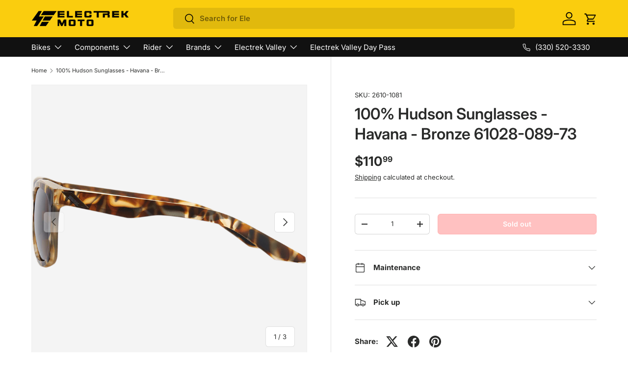

--- FILE ---
content_type: text/css
request_url: https://electrekmoto.com/cdn/shop/t/12/assets/scf_styles.min.css?v=88670812572074284291717425863
body_size: 2165
content:
.slider-nav>.btn,.slideshow-section .slideshow__slide .text-overlay{background:0 0!important}main-menu.main-menu .main-nav__child a.main-nav__item,nav .scf_vendor_item a{color:rgb(var(--nav_subtext_color));transition:.3s;font-family:inherit;font-size:inherit}body.rental button.izysave,body.rental label.active_opt{background:#facd0e!important}.padtop-30{padding-top:30px!important}.padbot-30{padding-bottom:30px!important}.padtop-20{padding-top:20px!important}.padbot-20{padding-bottom:20px!important}.padtop-10{padding-top:10px!important}.padbot-10{padding-bottom:10px!important}.martop-30{margin-top:30px!important}.marbot-30{margin-bottom:30px!important}.martop-20{margin-top:20px!important}.marbot-20{margin-bottom:20px!important}.martop-10{margin-top:10px!important}.marbot-10{margin-bottom:10px!important}header.container{max-width:100%;padding:0}header.container .top_header{display:flex;width:100%;max-width:calc(var(--page-width,1320px) + var(--gutter) * 2);margin:0 auto;padding:0 var(--gutter)}.product-info__block .shopify-payment-button__more-options,div.em_mobile_search{display:none}main-menu.main-menu .main-menu__content{padding:0 var(--gutter)}.header__logo span.flex{width:calc(var(--logo-width) * 1rem);top:4px;position:relative}main-menu.main-menu{background-color:rgb(var(--nav_menu_color))}main-menu.main-menu a.main-nav__item{color:rgb(var(--nav_text_color))}main-menu.main-menu details.is-open a.main-nav__item--primary{color:rgb(var(--nav_subtext_hover))}main-menu.main-menu .main-nav__child{background-color:rgb(var(--nav_submenu_color))}main-menu.main-menu .main-nav__child a.main-nav__item:hover,main-menu.main-menu a.main-nav__item:hover,nav .scf_vendor_item a:hover{color:rgb(var(--nav_subtext_hover));transition:.3s}main-menu.main-menu .is-open>.main-nav__child{box-shadow:inset 0 1px 0 0 #212121}ul.main-nav__grandchild.has-motion{background:#252525;padding:15px}div.em_icon .after_yellow,div.em_icon .before_yellow{width:200px;max-width:calc(50% - 60px);height:3px;background:#facd0e;top:20px;position:relative}@media only screen and (max-width:768.98px){.main-nav__item,main-menu.main-menu .main-nav__child ul.main-nav__grandchild li:last-child a.main-nav__item{padding-bottom:0!important}.main-nav__item--back{color:#fff!important}.main-nav__item--toggle{padding-bottom:5px}main-menu.main-menu .main-nav__child a.main-nav__item{padding-bottom:10px!important}main-menu.main-menu .child-nav--dropdown a.main-nav__item-header:after{content:"";width:100%;border-bottom:1px solid #fff3;display:flex;padding-top:5px}.main-nav__item-header{text-transform:uppercase}}body .cc-collection-list .section{margin:60px 0}body .cc-multi-column .section{margin:30px 0}body .cc-featured-collection .section{margin:30px 0 60px}body .cc-product-features .section,body.rental .product-info__block label.label_izyrent{margin:0}div.em_icon{text-align:center;margin:0 auto;position:relative;display:flex;justify-content:center}div.em_icon .before_yellow{margin-right:20px;margin-left:5px}div.em_icon .after_yellow{margin-left:20px;margin-right:5px}div.em_icon img{width:70px;height:42.77px}@media only screen and (max-width:820px){nav.secondary-nav-container{display:none}}@media only screen and (max-width:768px){header.container .top_header{margin:0;width:fit-content;width:-moz-fit-content;top:5px;position:relative}body.overflow-hidden{padding:0}main-menu.main-menu{background:0 0;right:var(--gutter);width:44px;position:absolute}.main-menu__content{background-color:rgb(var(--nav_menu_color))}.header__search{max-width:300px;top:-5px}.header__icons{margin:0 20px}main-menu.main-menu details.is-open a.main-nav__item--primary{color:rgb(var(--nav_text_color))}main-menu.main-menu .child-nav--dropdown a.main-nav__item-header{color:rgb(var(--nav_subtext_hover))}}.slideshow-section .container{padding:0}.slideshow-section .slideshow__slide .rte{max-width:480px}.header .header__icon+.header__icon{margin-inline-start:0}.header a#cart-icon{top:1px}.header .header__icon .icon--cart{stroke:rgba(var(--bg-color));stroke-width:.3px}.slideshow-section .img-fit,.slideshow-section .md\:img-fit{object-fit:contain;height:auto!important;min-height:0}body.collection_template h1.collection-banner__heading{text-transform:capitalize}body.collection_template product-card img.img-fit,body.collection_template product-card img.md\:img-fit,body.product_template product-card img.img-fit,body.product_template product-card img.md\:img-fit{object-fit:contain!important}) .main-products-grid .card__media img.img-fit,body:not(.homepage) carousel-slider .img-fit,body:not(.homepage) carousel-slider .md\:img-fit{object-fit:contain}.slideshow-section .slideshow__slide{max-height:458px!important}@media only screen and (max-width:740px){header.container .top_header{top:0}header.container .top_header .header__search{display:none!important}div.em_mobile_search{display:block;background:#000}div.em_mobile_search .em_searchform{width:calc(100% - 20px);margin:0 10px;padding:10px 0}div.em_mobile_search form.em_searchform fieldset{border:none;color:#fff;border-radius:30px;padding:8px 10px;background:#222}div.em_mobile_search form.em_searchform fieldset input#side-panel-search-input{outline:0;border:0;width:calc(100% - 85px);background:0 0;color:#facd0e}div.em_mobile_search form.em_searchform fieldset .search-button{color:#fff;border-left:1px solid #ffffff38;padding:0 0 0 10px}.slideshow-section .container{bottom:5px}.slideshow-section .img-fit,.slideshow-section .md\:img-fit{object-fit:cover;height:inherit!important}.slideshow-section .slideshow__slide{max-height:unset!important;padding:0}}.slider-nav>.btn{border-color:#111;color:#111}.product-info__add-button button{border:var(--btn-border-width) solid rgb(var(--btn-bg-color));outline-color:rgb(var(--btn-bg-color));outline-offset:3px;background:rgb(var(--btn-bg-hover-color)) linear-gradient(104deg,rgb(var(--btn-bg-hover-color)) 60%,rgb(var(--btn-bg-color)) 60%,rgb(var(--btn-bg-color)) 100%) no-repeat 100% 100%;background-size:300% 100%;color:rgb(var(--btn-text-color))}a.btn--primary,a.btn--secondary,button.btn--primary,button.btn--secondary{font-size:14px!important;font-weight:600!important}.product-info__add-button button:hover{background-position:0 100%}.icons-with-text{cursor:default}.icons-with-text .slider__item svg{transition:.3s}.icons-with-text .slider__item:hover svg{transition:.3s;-webkit-transform:scaleX(-1);transform:scaleX(-1)}.homepage .cc-media-with-text .btn--secondary{border-width:1px;border-style:solid;border-color:rgb(var(--text-color));color:rgb(var(--text-color));--btn-alt-text-color:var(--text-color)}.cc-product-details .product-details__block{margin:0!important}.product-info__title h1.product-title{font-size:3.2rem}.product-info__block .option-selector .filter__label[data-swatch]:before,.product-info__block .option-selector label[data-swatch]{width:40px;height:40px;border:none}.product-info__block input:checked+.filter__label[data-swatch]:before,.product-info__block input:checked+.opt-label--swatch{box-shadow:0 0 0 2px #000}.card__info .card__info-inner .price--on-sale .price__current,.product-info__price .price--on-sale .price__current{color:#ff3738}.card .product-label--sale{background:#facd0e;color:#000;font-weight:600;border-radius:4px}.featured-collection-container li.slider__item:has(button[disabled]){display:none}a.back-to-top{background:#2d333a;color:#fff;font-weight:500;text-transform:uppercase;padding:15px;border-color:#3a4048!important;transition:.3s}a.back-to-top:before{content:"\2191";margin-right:5px;font-weight:700}a.back-to-top:hover{color:#facd0e;transition:.3s}.cc-newsletter .newsletter{background:#2d333a;color:#fff}.cc-newsletter .newsletter h2.section__block--heading{color:#fff}.cc-newsletter .newsletter button.btn{background:#facd0e;border-radius:0 5px 5px 0;transition:.3s}.cc-newsletter .newsletter .input-with-button,.cc-newsletter .newsletter .input-with-button input{box-shadow:none;outline:0}.cc-newsletter .newsletter button.btn:hover svg{transform:scale(1.2);transition:.3s}product-message.product-message{border-radius:6px}main-menu li.rider .child-nav li:has(a.scf_no_vendor){display:none}main-menu li.components .child-nav li:has(a.scf_no_vendor){display:none}.cc-collection-products .disclosure>summary{padding:calc(5 * var(--space-unit)) 0}#scf_filter_list li a:not(.scf_filter_disabled):hover{background:#ededed;padding:8px 10px;border-radius:4px;transition:.3s;text-transform:capitalize}#scf_filter_list li a:not(.scf_filter_disabled){padding-left:10px;cursor:pointer;transition:.3s;text-transform:capitalize}#scf_filter_list a.scf_filter_disabled{background:#facd0e;padding:8px 10px;border-radius:4px;font-weight:600;cursor:default}#scf_filter_list:first-child{margin-top:6px}.facets .brands_filter{margin-bottom:25px!important}.facets .brands_filter .disclosure__content{padding-bottom:5px}nav li.brands .main-nav__child ul.child-nav li:has(.scf_no_vendor){display:none!important}nav .scf_vendor_item a{display:inline-block;padding:1rem 2rem;text-transform:capitalize!important}.shimmer:hover{display:inline-block;-webkit-mask:linear-gradient(-50deg,#ffffff 30%,#ffffff4d,#fff 70%) right/300% 100%;mask:linear-gradient(-50deg,#ffffff 30%,#ffffff4d,#fff 70%) right/300% 100%;background-repeat:no-repeat;animation:1.5s infinite shimmer}@keyframes shimmer{100%{-webkit-mask-position:left}}cart-items .cart-item__qty .izyrentQty,section.shopify_subscriptions_app_block .shopify_subscriptions_app_block_label.shopify_subscriptions_purchase_option_wrapper,section.shopify_subscriptions_app_block ul.shopify_subscriptions_app_block_label_children{display:none!important}section.shopify_subscriptions_app_block .shopify_subscriptions_app_policy{margin:5px 15px;color:#777;font-size:13px}body.rental .product-info__block label.opt-label:after{box-shadow:none!important}body.rental .product-info__block input.izyDate{box-shadow:none!important;-webkit-box-shadow:none!important;border:1px solid #dfdfdf;border-radius:6px;padding:0 10px;margin-bottom:0;font-size:15px!important}body.rental .product-info__block div#error_date{background-color:#ff3838;border-color:#ff3838;margin:1px 0 10px 10px}body.rental .product-info__block div#izyTerms a{font-size:15px}body.rental button.izysave{color:#000!important}body.rental .flatpickr-calendar.inline,body.rental .flatpickr-calendar.open{padding:15px 0!important}body.rental .flatpickr-day.flatpickr-disabled,body.rental .flatpickr-day.flatpickr-disabled:hover{color:#c1c1c1!important}body.rental .flatpickr-calendar{box-shadow:rgb(149 157 165 / 85%) 0 8px 24px;-webkit-box-shadow:rgb(149 157 165 / 85%) 0 8px 24px}body.rental #izyRecap{box-shadow:none!important;border-radius:6px;margin-top:10px;margin-bottom:10px;font-weight:500!important;padding:0 10px;background:#3f5978;color:#fff;border:none}body.rental #izyRecap #izyreturn,body.rental #izyRecap:not(:has(#izyreturn)) .recap_price{padding-top:13px}body.rental #izyRecap #izydeposit{padding-bottom:10px}body.rental .product-info__block:has(product-form){margin-top:-20px}body.rental .product-info__block:has(product-form) p label:not(#rental-text){color:#4c4c4c;padding-right:5px;margin-left:11px}body.rental .product-info__block:has(product-form) p input[type=text]{border:1px solid #dfdfdf;border-radius:6px;padding:0 10px;font-size:15px!important;font-weight:600;height:42px}body.rental .product-info__block:has(product-form) p input[type=checkbox]{margin-left:0;left:0;position:relative;top:1px}body.ev_membership .product-info__block:has(product-form) p input[type=checkbox]{margin-left:0;left:0;position:relative;top:1px}body.rental .product-info__block:has(product-form) p select{text-align:center;font-size:15px!important;font-weight:600;padding:10px;height:42px}body.ev_membership .product-info__block:has(product-form) p label:has(a),body.rental .product-info__block:has(product-form) p label:has(a){color:#4c4c4c}body.ev_membership .product-info__block:has(product-form) p label[for=membership-tc],body.rental .product-info__block:has(product-form) p label[for=waiver_link]{display:block;margin:0 0 5px!important}body.ev_membership .product-info__block:has(product-form) p label a,body.rental .product-info__block:has(product-form) p label a{text-decoration:underline;color:#4c4c4c;margin-bottom:5px}body.ev_membership .product-info__block p.ev_tandc_text,body.rental .product-info__block p.ev_tandc_text{display:inline-block;width:100%;font-size:12px;color:#888}body.rental p.line-item-property__field:has(#rental-tc){margin-top:30px}body.rental .product-info__add-to-cart{margin-top:30px}body.rental variant-picker fieldset:first-of-type{display:none}body.electrek_valley h1{padding-top:10px;border-top:1px solid #ebebeb}body.electrek_valley .cc-gallery h2.section__heading,body.electrek_valley .cc-media-with-text h2.section__block--heading,body.electrek_valley h1 span,body.ev_membership h2.h0,body.ev_rentals h2.h0{font-family:Noto Serif Display}body.electrek_valley p.subheading,body.ev_membership p.subheading,body.ev_rentals p.subheading{letter-spacing:5px}body.electrek_valley .cc-media-with-text .section__block.section__block--button{display:inline-flex;margin-right:5px;margin-left:5px}body.electrek_valley .cc-media-with-text .section__block.section__block--button a.btn--primary{background:#000!important;outline-color:#000!important;border-color:#000!important}body.electrek_valley .cc-media-with-text .section__block.section__block--button a.btn--secondary{background:#f5500c!important;outline-color:#f5500c!important;border-color:#f5500c!important;color:#fff!important}body.ev_membership .cc-collection-products{margin-top:0}body.electrek_valley .cc-media-with-text .section__block+.section__block--button{margin-top:10px}li:has(.deposit_product){display:none!important}

--- FILE ---
content_type: text/css
request_url: https://electrekmoto.com/cdn/shop/t/12/assets/swatches.css?v=73868719460806979621709794670
body_size: -553
content:
[data-swatch]::before {
  background-color: rgba(var(--text-color) / 0.08);
}

[data-swatch="blue"]:before { background-color:#375dc7}[data-swatch="black"]:before { background-color:#000000}[data-swatch="silver"]:before { background-color:#cbcbcb}[data-swatch="navy"]:before { background-color:#2a2f43}[data-swatch="orange"]:before { background-color:#f26f21}[data-swatch="maroon"]:before { background-color:#7e2f41}[data-swatch="gray"]:before { background-color:#a09a9a}[data-swatch="white"]:before { background-color:#f3f3f5}[data-swatch="blue green"]:before { background-color:#9ac5bb}



--- FILE ---
content_type: text/javascript; charset=utf-8
request_url: https://electrekmoto.com/products/100-hudson-sunglasses-havana-bronze-61028-089-73.js
body_size: 421
content:
{"id":8243060834624,"title":"100% Hudson Sunglasses - Havana - Bronze 61028-089-73","handle":"100-hudson-sunglasses-havana-bronze-61028-089-73","description":"\u003cp\u003eHudson Sunglasses - Havana - Bronze\n\u003cbr\u003eDesigned in California, made in Europe, High-impact resistant and lightweight polycarbonate lenses, 6-base spherical lenses, 100% UV protection (UV 400), Scratch resistant lens coating, HYDROILO lens treatment to repel water, dirt and oil, Shatterproof and lightweight Grilamid TR90 frame, Ultra-grip Thermoplastic Polyethylene(TPE) rubber nose pads and tips, Frame is prescription ready\u003c\/p\u003e","published_at":"2023-04-13T13:53:40-04:00","created_at":"2023-04-13T13:53:45-04:00","vendor":"100%","type":"","tags":[],"price":11099,"price_min":11099,"price_max":11099,"available":false,"price_varies":false,"compare_at_price":null,"compare_at_price_min":0,"compare_at_price_max":0,"compare_at_price_varies":false,"variants":[{"id":44822044180800,"title":"Default Title","option1":"Default Title","option2":null,"option3":null,"sku":"2610-1081","requires_shipping":true,"taxable":true,"featured_image":null,"available":false,"name":"100% Hudson Sunglasses - Havana - Bronze 61028-089-73","public_title":null,"options":["Default Title"],"price":11099,"weight":0,"compare_at_price":null,"inventory_management":"shopify","barcode":null,"requires_selling_plan":false,"selling_plan_allocations":[]}],"images":["\/\/cdn.shopify.com\/s\/files\/1\/0752\/1193\/1968\/products\/100-hudson-sunglasses-havana-bronze-61028-089-73-806749.png?v=1710521974","\/\/cdn.shopify.com\/s\/files\/1\/0752\/1193\/1968\/products\/100-hudson-sunglasses-havana-bronze-61028-089-73-972850.png?v=1710521974","\/\/cdn.shopify.com\/s\/files\/1\/0752\/1193\/1968\/products\/100-hudson-sunglasses-havana-bronze-61028-089-73-786753.png?v=1710521974"],"featured_image":"\/\/cdn.shopify.com\/s\/files\/1\/0752\/1193\/1968\/products\/100-hudson-sunglasses-havana-bronze-61028-089-73-806749.png?v=1710521974","options":[{"name":"Title","position":1,"values":["Default Title"]}],"url":"\/products\/100-hudson-sunglasses-havana-bronze-61028-089-73","media":[{"alt":"100% Hudson Sunglasses - Havana - Bronze 61028-089-73 - Electrek Moto","id":36561528226112,"position":1,"preview_image":{"aspect_ratio":2.969,"height":391,"width":1161,"src":"https:\/\/cdn.shopify.com\/s\/files\/1\/0752\/1193\/1968\/products\/100-hudson-sunglasses-havana-bronze-61028-089-73-806749.png?v=1710521974"},"aspect_ratio":2.969,"height":391,"media_type":"image","src":"https:\/\/cdn.shopify.com\/s\/files\/1\/0752\/1193\/1968\/products\/100-hudson-sunglasses-havana-bronze-61028-089-73-806749.png?v=1710521974","width":1161},{"alt":"100% Hudson Sunglasses - Havana - Bronze 61028-089-73 - Electrek Moto","id":36561528258880,"position":2,"preview_image":{"aspect_ratio":2.969,"height":391,"width":1161,"src":"https:\/\/cdn.shopify.com\/s\/files\/1\/0752\/1193\/1968\/products\/100-hudson-sunglasses-havana-bronze-61028-089-73-972850.png?v=1710521974"},"aspect_ratio":2.969,"height":391,"media_type":"image","src":"https:\/\/cdn.shopify.com\/s\/files\/1\/0752\/1193\/1968\/products\/100-hudson-sunglasses-havana-bronze-61028-089-73-972850.png?v=1710521974","width":1161},{"alt":"100% Hudson Sunglasses - Havana - Bronze 61028-089-73 - Electrek Moto","id":36561528324416,"position":3,"preview_image":{"aspect_ratio":2.26,"height":531,"width":1200,"src":"https:\/\/cdn.shopify.com\/s\/files\/1\/0752\/1193\/1968\/products\/100-hudson-sunglasses-havana-bronze-61028-089-73-786753.png?v=1710521974"},"aspect_ratio":2.26,"height":531,"media_type":"image","src":"https:\/\/cdn.shopify.com\/s\/files\/1\/0752\/1193\/1968\/products\/100-hudson-sunglasses-havana-bronze-61028-089-73-786753.png?v=1710521974","width":1200}],"requires_selling_plan":false,"selling_plan_groups":[]}